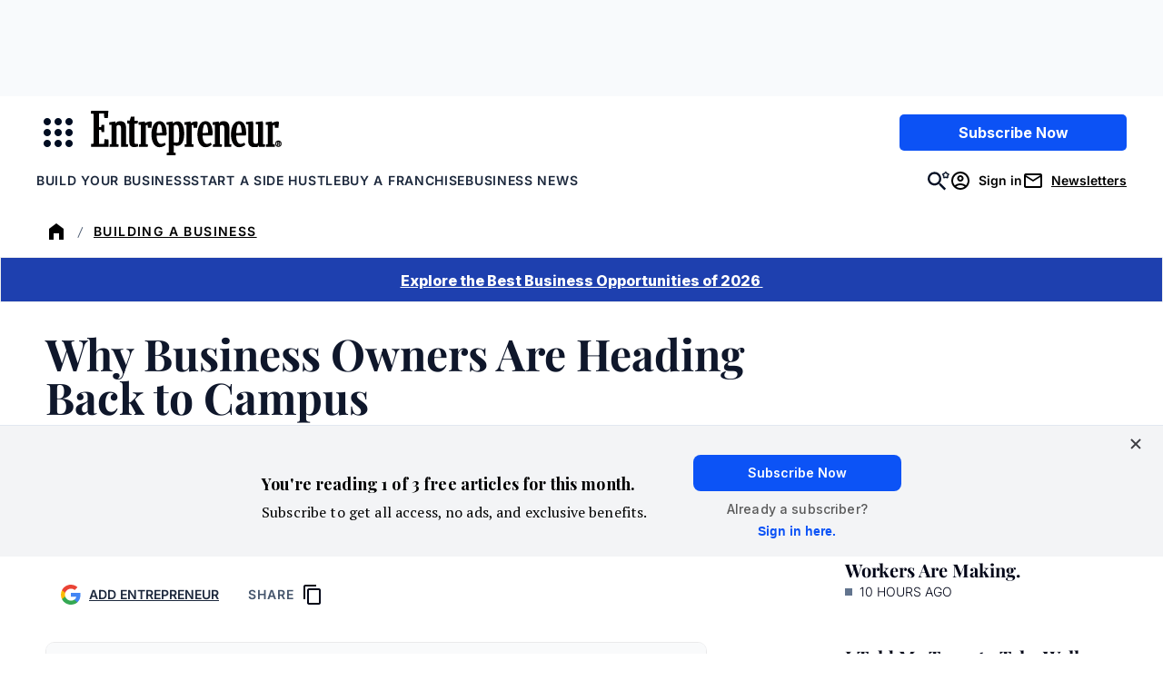

--- FILE ---
content_type: text/javascript;charset=utf-8
request_url: https://p1cluster.cxense.com/p1.js
body_size: 100
content:
cX.library.onP1('2iuu5n4u32wcd293lufw7411ot');


--- FILE ---
content_type: application/javascript;charset=UTF-8
request_url: https://buy.tinypass.com/showtemplate/general/loadTranslationMap?aid=3CgcRbFCpu&version=1758663878000&language=en_US
body_size: 10297
content:
 var translation_dynamic_en_US = {"default\u0004\n                    Add shared account <span class=\"ss__add-shared-account--limit\">({0} more)</span>\n                ":"\n                    Add shared account <span class=\"ss__add-shared-account--limit\">({0} more)</span>\n                ","default\u0004\n                Before continuing make sure to review [%% name %%]'s\n                <a class=\"pn-boilerplate__link unbutton\" target=\"_blank\" href=\"[%% privacyPolicy %%]\">\n                    privacy policy\n                </a>\n                and\n                <a class=\"pn-boilerplate__link unbutton\" target=\"_blank\" href=\"[%% terms %%]\">\n                    terms of service\n                </a>\n                .\n            ":"\n                Before continuing make sure to review [%% name %%]'s\n                <a class=\"pn-boilerplate__link unbutton\" target=\"_blank\" href=\"[%% privacyPolicy %%]\">\n                    privacy policy\n                </a>\n                and\n                <a class=\"pn-boilerplate__link unbutton\" target=\"_blank\" href=\"[%% terms %%]\">\n                    terms of service\n                </a>\n                .\n            ","default\u0004\n              Click on the <span id=\"pn-adblocker-name\">{{ extensionsData.selected.name }}</span> icon\n              <img id=\"pn-adblocker-logo\" src=\"{{ extensionsData.selected.logoURL }}\" width=\"16\" height=\"16\" alt=\"\">\n              at the top right corner of your browser.\n            ":"\n              Click on the <span id=\"pn-adblocker-name\">{{ extensionsData.selected.name }}</span> icon\n              <img id=\"pn-adblocker-logo\" src=\"{{ extensionsData.selected.logoURL }}\" width=\"16\" height=\"16\" alt=\"\">\n              at the top right corner of your browser.\n            ","default\u0004\n            Due to a problem, you are in a grace period for {0} days.\n            To avoid losing access, please check your payment information by going to My Account.\n          ":"\n            Due to a problem, you are in a grace period for {0} days.\n            To avoid losing access, please check your payment information by going to My Account.\n          ","default\u0004\n          Before continuing make sure to review [%% name %%]'s\n          <a class=\"pn-boilerplate__link unbutton\" target=\"_blank\" href=\"[%% privacyPolicy %%]\" external-event=\"privacy-link\">privacy\n            policy</a>\n          and\n          <a class=\"pn-boilerplate__link unbutton\" target=\"_blank\" href=\"[%% terms %%]\" external-event=\"terms-link\">terms of service</a>.\n        ":"\n          Before continuing make sure to review [%% name %%]'s\n          <a class=\"pn-boilerplate__link unbutton\" target=\"_blank\" href=\"[%% privacyPolicy %%]\" external-event=\"privacy-link\">privacy\n            policy</a>\n          and\n          <a class=\"pn-boilerplate__link unbutton\" target=\"_blank\" href=\"[%% terms %%]\" external-event=\"terms-link\">terms of service</a>.\n        ","default\u0004\n          Due to a problem, you are in a grace period for {0} days.\n          To avoid losing access, please check your payment information by going to My Account.\n        ":"\n          Due to a problem, you are in a grace period for {0} days.\n          To avoid losing access, please check your payment information by going to My Account.\n        ","default\u0004\n          While you will only be charged {0} now, your bank now requires 3D Secure Authentication for all internet payments. That is why we need your authorization to charge the full price for future renewals.\n        ":"\n          While you will only be charged {0} now, your bank now requires 3D Secure Authentication for all internet payments. That is why we need your authorization to charge the full price for future renewals.\n        ","default\u0004\n        <span class=\"bold resource-name\">{{selectedTerm.resource.name | tc:'resource.name'}}</span>\n        for\n        {{ giftEmailParams.recipientName ? giftEmailParams.recipientName : giftEmailParams.recipientEmail }}  as a gift.\n      ":"\n        <span class=\"bold resource-name\">{{selectedTerm.resource.name | tc:'resource.name'}}</span>\n        for\n        {{ giftEmailParams.recipientName ? giftEmailParams.recipientName : giftEmailParams.recipientEmail }}  as a gift.\n      ","default\u0004\n        Before continuing make sure to review [%% name %%]'s\n        <a class=\"pn-boilerplate__link unbutton\" target=\"_blank\" href=\"[%% privacyPolicy %%]\" external-event=\"privacy-link\">privacy\n          policy</a>\n        and\n        <a class=\"pn-boilerplate__link unbutton\" target=\"_blank\" href=\"[%% terms %%]\" external-event=\"terms-link\">terms of service</a>.\n      ":"\n        Before continuing make sure to review [%% name %%]'s\n        <a class=\"pn-boilerplate__link unbutton\" target=\"_blank\" href=\"[%% privacyPolicy %%]\" external-event=\"privacy-link\">privacy\n          policy</a>\n        and\n        <a class=\"pn-boilerplate__link unbutton\" target=\"_blank\" href=\"[%% terms %%]\" external-event=\"terms-link\">terms of service</a>.\n      ","default\u0004\n        If canceled, your subscription will remain active until <span class=\"pn-final-confirmation__expiration-date\">{0}</span>.\n      ":"\n        If canceled, your subscription will remain active until <span class=\"pn-final-confirmation__expiration-date\">{0}</span>.\n      ","default\u0004\n    <span class=\"bold resource-name\">{{selectedTerm.resource.name | tc:'resource.name'}}</span>\n    for\n    {{ giftEmailParams.recipientName ? giftEmailParams.recipientName : giftEmailParams.recipientEmail }}  as a gift.":"\n    <span class=\"bold resource-name\">{{selectedTerm.resource.name | tc:'resource.name'}}</span>\n    for\n    {{ giftEmailParams.recipientName ? giftEmailParams.recipientName : giftEmailParams.recipientEmail }}  as a gift.","default\u0004 expires in <b>{0}/{1}</b>":" expires in <b>{0}/{1}</b>","default\u0004&nbsp;":"&nbsp;","default\u0004(US zip 5-digit only)":"(US zip 5-digit only)","default\u0004< Return to saved cards":"< Return to saved cards","default\u0004<b>{0} *{1}</b>":"<b>{0} *{1}</b>","default\u0004<b>{0}</b>":"<b>{0}</b>","default\u0004<span class=\"ng-scope\">Email</span>":"<span class=\"ng-scope\">Email</span>","default\u0004<span data-e2e=\"affiliateCredits\">{{ credits() }}</span> {{ credit() }} left":"<span data-e2e=\"affiliateCredits\">{{ credits() }}</span> {{ credit() }} left","default\u0004<span data-e2e=\"affiliateCredits\">{{credits()}}</span> {{credit()}} left for this publication":"<span data-e2e=\"affiliateCredits\">{{credits()}}</span> {{credit()}} left for this publication","default\u0004<t>Email confirmation</t>":"<t>Email confirmation</t>","default\u0004<t>Welcome to {{sys_business_name}}!</t>":"<t>Welcome to {{sys_business_name}}!</t>","default\u0004A confirmation has been sent to <span class=\"apple-pay-receipt__mark\">{{user.email}}</span>":"A confirmation has been sent to <span class=\"apple-pay-receipt__mark\">{{user.email}}</span>","default\u0004Access redemption was unsuccessful":"Access redemption was unsuccessful","default\u0004Access terms":"Access terms","checkout.publisher\u0004Access terms":"Access terms","default\u0004Account Deletion":"Account Deletion","default\u0004Account type":"Account type","default\u0004Active":"Active","default\u0004Add Apple Pay as a payment account to pay for your purchases and take the protection of Braintree with you":"Add Apple Pay as a payment account to pay for your purchases and take the protection of Braintree with you","default\u0004Add Apple Pay as a payment account to pay for your purchases and take the protection of Datatrans with you":"Add Apple Pay as a payment account to pay for your purchases and take the protection of Datatrans with you","default\u0004Add Google Pay as a payment account to pay for your purchases and take the protection of Datatrans with you":"Add Google Pay as a payment account to pay for your purchases and take the protection of Datatrans with you","default\u0004Add a bank account":"Add a bank account","default\u0004Add a card":"Add a card","default\u0004Add a credit or debit card":"Add a credit or debit card","default\u0004Add a direct debit account":"Add a direct debit account","default\u0004Add a new Apple Pay card":"Add a new Apple Pay card","default\u0004Add a new Google Pay card":"Add a new Google Pay card","default\u0004Add a new PayPal account":"Add a new PayPal account","default\u0004Add a new PayPal payment method":"Add a new PayPal payment method","default\u0004Add a new Twint authorization":"Add a new Twint authorization","default\u0004Add a new account":"Add a new account","default\u0004Add a new authorization":"Add a new authorization","default\u0004Add a new bank account":"Add a new bank account","default\u0004Add a new card":"Add a new card","default\u0004Add a new credit or debit card":"Add a new credit or debit card","default\u0004Add a new direct debit account":"Add a new direct debit account","default\u0004Add a new mandate":"Add a new mandate","default\u0004Add a new payment method":"Add a new payment method","default\u0004Add a new phone number":"Add a new phone number","default\u0004Add a payment method":"Add a payment method","default\u0004Add a personal message":"Add a personal message","default\u0004Add card":"Add card","default\u0004Add new PayPal account":"Add new PayPal account","default\u0004Add shared account <span class=\"ss__add-shared-account--limit\">({{storage.sharedAccountsLimit}} more)</span>":"Add shared account <span class=\"ss__add-shared-account--limit\">({{storage.sharedAccountsLimit}} more)</span>","default\u0004Additional upgrade information":"Additional upgrade information","default\u0004Address":"Address","default\u0004Address 1":"Address 1","default\u0004Address 2":"Address 2","default\u0004After clicking \"Generate Boleto\" you will be forwarded to Ebanx web-site, where you will need to initiate Boleto payment.":"After clicking \"Generate Boleto\" you will be forwarded to Ebanx web-site, where you will need to initiate Boleto payment.","default\u0004After that please click on <span class=\"black\">Redeem</span> to continue.":"After that please click on <span class=\"black\">Redeem</span> to continue.","default\u0004All accounts will be removed.":"All accounts will be removed.","default\u0004All inquiries":"All inquiries","checkout.publisher\u0004All inquiries":"All inquiries","default\u0004All shared accounts will be removed.":"All shared accounts will be removed.","default\u0004Already have a subscription?":"Already have a subscription?","default\u0004Already have an account?":"Already have an account?","default\u0004Already purchased?":"Already purchased?","default\u0004An email confirmation has been sent to <a class=\"mail\" href=\"javascript:void(0);\">{{user.email}}</a>":"An email confirmation has been sent to <a class=\"mail\" href=\"javascript:void(0);\">{{user.email}}</a>","default\u0004An error has occurred":"An error has occurred","default\u0004Apply":"Apply","default\u0004Apply this payment method to all active subscriptions":"Apply this payment method to all active subscriptions","default\u0004Authenticate":"Authenticate","default\u0004Authorization on {{data.newUpi.create_date | date: 'short'}}":"Authorization on {{data.newUpi.create_date | date: 'short'}}","default\u0004Authorization on {{data.newUpi.create_date | tpDateAndTime}}":"Authorization on {{data.newUpi.create_date | tpDateAndTime}}","default\u0004Authorization on {{data.upi.create_date | tpDateAndTime}}":"Authorization on {{data.upi.create_date | tpDateAndTime}}","default\u0004Authorization on {{upi.create_date | date: 'short'}}":"Authorization on {{upi.create_date | date: 'short'}}","default\u0004Automatically renew my subscription when the time comes.":"Automatically renew my subscription when the time comes.","default\u0004Back":"Back","default\u0004Bank":"Bank","default\u0004Barcode example":"Barcode example","default\u0004Because you are checking out in our sandbox environment, we will simulate\n                the payment process for easy testing.  Click the complete button below\n                to simulate a purchase.":"Because you are checking out in our sandbox environment, we will simulate\n                the payment process for easy testing.  Click the complete button below\n                to simulate a purchase.","default\u0004Bill now":"Bill now","default\u0004Billing":"Billing","default\u0004Billing country":"Billing country","default\u0004Bring it to a participating store (<a href=\"https://www.openpay.mx/tiendas-de-conveniencia.html\" target=\"_blank\">click here</a> for a list of participating stores)":"Bring it to a participating store (<a href=\"https://www.openpay.mx/tiendas-de-conveniencia.html\" target=\"_blank\">click here</a> for a list of participating stores)","default\u0004Bring it to any participating bank / store / postal office within 3 days after you initiate a payment before it expires.":"Bring it to any participating bank / store / postal office within 3 days after you initiate a payment before it expires.","default\u0004Buy":"Buy","default\u0004Buy with":"Buy with","default\u0004CVV":"CVV","default\u0004Cancel":"Cancel","default\u0004Cancelled":"Cancelled","default\u0004Card details":"Card details","default\u0004Card number":"Card number","default\u0004Cardholder":"Cardholder","default\u0004Cardholder name":"Cardholder name","default\u0004Check availability":"Check availability","default\u0004Check notification in your MBWAY mobile app":"Check notification in your MBWAY mobile app","default\u0004Check notification in your MBWAY mobile app for more informaion":"Check notification in your MBWAY mobile app for more informaion","default\u0004Check notification in your MBWAY mobile app for more information":"Check notification in your MBWAY mobile app for more information","default\u0004Checkout with {{app.name}}":"Checkout with {{app.name}}","default\u0004Choose":"Choose","default\u0004Choose a specific term":"Choose a specific term","default\u0004Choose from any one of our options below.":"Choose from any one of our options below.","default\u0004Choose from one of the options below":"Choose from one of the options below","default\u0004Choose upgrade option":"Choose upgrade option","default\u0004City":"City","default\u0004Click <a href=\"{{ contractInfo.homepageUrl }}\">here</a> to return to the home page.":"Click <a href=\"{{ contractInfo.homepageUrl }}\">here</a> to return to the home page.","default\u0004Click <a href=\"{{ contractInfo.homepageUrl }}\">here</a> to visit the home page.":"Click <a href=\"{{ contractInfo.homepageUrl }}\">here</a> to visit the home page.","default\u0004Click <b>Done</b> below to close this window and refresh the page.":"Click <b>Done</b> below to close this window and refresh the page.","default\u0004Click <b>Enabled on this site</b> until the text reads <b>Disabled on this site</b>.":"Click <b>Enabled on this site</b> until the text reads <b>Disabled on this site</b>.","default\u0004Click <span class=\"black\">Continue</span> to go to the registration window.":"Click <span class=\"black\">Continue</span> to go to the registration window.","default\u0004Click on the button below to proceed further without any charges.":"Click on the button below to proceed further without any charges.","default\u0004Click the confirmation link in your email, and then return to this page to redeem access.":"Click the confirmation link in your email, and then return to this page to redeem access.","default\u0004Close":"Close","default\u0004Company Name":"Company Name","default\u0004Complete":"Complete","default\u0004Complete Purchase":"Complete Purchase","default\u0004Complete purchase":"Complete purchase","default\u0004Confirm email before redeeming access":"Confirm email before redeeming access","default\u0004Confirm the subscription upgrade":"Confirm the subscription upgrade","default\u0004Continue":"Continue","default\u0004Continue to PayPal":"Continue to PayPal","default\u0004Continue with Vipps":"Continue with Vipps","default\u0004Couldn't submit comment":"Couldn't submit comment","checkout.publisher\u0004Couldn't submit comment":"Couldn't submit comment","default\u0004Couldn't submit issue":"Couldn't submit issue","checkout.publisher\u0004Couldn't submit issue":"Couldn't submit issue","default\u0004Country":"Country","default\u0004Country of residence":"Country of residence","default\u0004Create an inquiry here, and we'll make sure your questions get answered ASAP.":"Create an inquiry here, and we'll make sure your questions get answered ASAP.","checkout.publisher\u0004Create an inquiry here, and we'll make sure your questions get answered ASAP.":"Create an inquiry here, and we'll make sure your questions get answered ASAP.","default\u0004Currency":"Currency","default\u0004Current":"Current","default\u0004Dear":"Dear","default\u0004Default":"Default","default\u0004Delete":"Delete","default\u0004Delete user":"Delete user","default\u0004Deleted":"Deleted","default\u0004Did you receive a voucher?":"Did you receive a voucher?","default\u0004Done":"Done","default\u0004Download Receipt":"Download Receipt","default\u0004Duration":"Duration","default\u0004Easypay":"Easypay","default\u0004Edit":"Edit","default\u0004Edit Apple Pay card":"Edit Apple Pay card","default\u0004Edit Google Pay card":"Edit Google Pay card","default\u0004Edit billing address":"Edit billing address","default\u0004Email":"Email","default\u0004Ends in {0} days":"Ends in {0} days","default\u0004Enter Your Subscription Address":"Enter Your Subscription Address","default\u0004Enter promo code":"Enter promo code","default\u0004Enter promo code to purchase":"Enter promo code to purchase","default\u0004Enter the code of your voucher":"Enter the code of your voucher","default\u0004Enter voucher code":"Enter voucher code","default\u0004Enter your PIN":"Enter your PIN","default\u0004Enter your VPA":"Enter your VPA","default\u0004Enter your email address":"Enter your email address","default\u0004Enter your phone number":"Enter your phone number","default\u0004Entity:":"Entity:","default\u0004Error contacting Amazon Payment Services.":"Error contacting Amazon Payment Services.","default\u0004Expiration":"Expiration","default\u0004Expired":"Expired","default\u0004Expired with error":"Expired with error","default\u0004Expires":"Expires","default\u0004Expires in":"Expires in","default\u0004Expires in {0}/{1}":"Expires in {0}/{1}","default\u0004Fail with error":"Fail with error","default\u0004Failed to load contract":"Failed to load contract","default\u0004Failed to load contracts.":"Failed to load contracts.","default\u0004Failed to redeem the access.":"Failed to redeem the access.","default\u0004Feel free to re-try later":"Feel free to re-try later","default\u0004Feel free to re-try other credentials":"Feel free to re-try other credentials","default\u0004First Name":"First Name","default\u0004First name":"First name","default\u0004Forgot password":"Forgot password","default\u0004Forgot password?":"Forgot password?","default\u0004Free":"Free","default\u0004GMO SoftBank authorization":"GMO SoftBank authorization","default\u0004GMO au authorization":"GMO au authorization","default\u0004GMO docomo authorization":"GMO docomo authorization","default\u0004Generate Boleto":"Generate Boleto","default\u0004Get help with your content":"Get help with your content","checkout.publisher\u0004Get help with your content":"Get help with your content","default\u0004Get help!":"Get help!","checkout.publisher\u0004Get help!":"Get help!","default\u0004Give the gift of":"Give the gift of","default\u0004Go back to previous step":"Go back to previous step","default\u0004Grace status":"Grace status","default\u0004Great news, [%% welcomeMessage %%]":"Great news, [%% welcomeMessage %%]","default\u0004Having an issue?":"Having an issue?","checkout.publisher\u0004Having an issue?":"Having an issue?","default\u0004Hello,":"Hello,","default\u0004Hello, {{user_first_name}} {{user_last_name}}, your account was permanently deleted.":"Hello, {{user_first_name}} {{user_last_name}}, your account was permanently deleted.","default\u0004Help":"Help","checkout.publisher\u0004Help":"Help","default\u0004Here is your 2FA digital code":"Here is your 2FA digital code","default\u0004Here is your login confirmation":"Here is your login confirmation","default\u0004Here is your transaction information":"Here is your transaction information","default\u0004Hide details":"Hide details","default\u0004I reside in same country as my billing address":"I reside in same country as my billing address","default\u0004I reside in the same country as my billing address":"I reside in the same country as my billing address","default\u0004Identification number":"Identification number","default\u0004Identifying the user's phone number by cookie. Please, wait":"Identifying the user's phone number by cookie. Please, wait","default\u0004Initiate payment within 3 hours after clicking on \"Generate Boleto\" before it expires.":"Initiate payment within 3 hours after clicking on \"Generate Boleto\" before it expires.","default\u0004Input the emails of the shared accounts below":"Input the emails of the shared accounts below","default\u0004Inquiries":"Inquiries","checkout.publisher\u0004Inquiries":"Inquiries","default\u0004Instantly with Apple Pay":"Instantly with Apple Pay","default\u0004Instructions":"Instructions","default\u0004Instructions to redeem it have been sent to {{ giftEmailParams.recipientEmail }}":"Instructions to redeem it have been sent to {{ giftEmailParams.recipientEmail }}","default\u0004Invoice will be sent to {{ invoiceForEmail }}":"Invoice will be sent to {{ invoiceForEmail }}","default\u0004It looks like you already have access to this&nbsp;content!":"It looks like you already have access to this&nbsp;content!","default\u0004It looks like you have already redeemed your&nbsp;access!":"It looks like you have already redeemed your&nbsp;access!","default\u0004It seems that your credentials are not valid":"It seems that your credentials are not valid","default\u0004Join the <em>{{ contractInfo.contract.name | tc:'term.name' }}</em> group at <em>{{ contractInfo.licensee.name | tc:'licensee.name' }}</em>! This access begins on <em>{{ contractInfo.shortDate }}</em>.":"Join the <em>{{ contractInfo.contract.name | tc:'term.name' }}</em> group at <em>{{ contractInfo.licensee.name | tc:'licensee.name' }}</em>! This access begins on <em>{{ contractInfo.shortDate }}</em>.","default\u0004Last Name":"Last Name","default\u0004Last name":"Last name","default\u0004Later:":"Later:","default\u0004Library":"Library","checkout.publisher\u0004Library":"Library","default\u0004Loading your PayPal account, please wait":"Loading your PayPal account, please wait","default\u0004Loading...":"Loading...","default\u0004Log in":"Log in","default\u0004Log in to your account":"Log in to your account","default\u0004Login":"Login","default\u0004Logout":"Logout","default\u0004Looks like you already have access!":"Looks like you already have access!","default\u0004MM":"MM","default\u0004MM/YY":"MM/YY","default\u0004Manage":"Manage","checkout.publisher\u0004Manage":"Manage","default\u0004Manage your accounts":"Manage your accounts","default\u0004Manage your shared accounts":"Manage your shared accounts","default\u0004Mandate":"Mandate","default\u0004Mandates":"Mandates","default\u0004Mbway":"Mbway","default\u0004Multibanco":"Multibanco","default\u0004My Account":"My Account","default\u0004NA":"NA","default\u0004Name":"Name","default\u0004New address":"New address","default\u0004Next":"Next","default\u0004Notification has been sent to (+{{bill.phoneCountryCode}}) {{bill.phoneNumber}}":"Notification has been sent to (+{{bill.phoneCountryCode}}) {{bill.phoneNumber}}","default\u0004Now":"Now","default\u0004PIN":"PIN","default\u0004Password":"Password","default\u0004Pay for your subscription in cash":"Pay for your subscription in cash","default\u0004Pay for your subscription with credit card or cash.":"Pay for your subscription with credit card or cash.","default\u0004Pay with CreditGuard":"Pay with CreditGuard","default\u0004Pay with GOCARDLESS":"Pay with GOCARDLESS","default\u0004Pay with {{directDebitSchemesByCurrency[state.currency]}}":"Pay with {{directDebitSchemesByCurrency[state.currency]}}","default\u0004Pay with {{schemeName}}":"Pay with {{schemeName}}","default\u0004PayPal":"PayPal","default\u0004Payment authorization":"Payment authorization","default\u0004Payment details":"Payment details","default\u0004Payment method: ":"Payment method: ","default\u0004Payment source":"Payment source","checkout.publisher\u0004Payment source":"Payment source","default\u0004Phone":"Phone","default\u0004Phone number":"Phone number","default\u0004Phone number: {{upi.phone}}":"Phone number: {{upi.phone}}","default\u0004Pick a subscription that's right for you.":"Pick a subscription that's right for you.","default\u0004Pick the subscription that's right for you":"Pick the subscription that's right for you","default\u0004Please cancel your current subscription via My Account if you would like to redeem your access through {0}.":"Please cancel your current subscription via My Account if you would like to redeem your access through {0}.","default\u0004Please choose another payment method.":"Please choose another payment method.","default\u0004Please confirm your email address within {{deferred_doi_token_expiration_time}} so that you can continue to login and use your subscriptions.":"Please confirm your email address within {{deferred_doi_token_expiration_time}} so that you can continue to login and use your subscriptions.","default\u0004Please confirm you’re leaving us for good.":"Please confirm you’re leaving us for good.","default\u0004Please contact your administrator if you believe this is an error.":"Please contact your administrator if you believe this is an error.","default\u0004Please contact your administrator.":"Please contact your administrator.","default\u0004Please continue to find QR code to scan to provide authorization.":"Please continue to find QR code to scan to provide authorization.","default\u0004Please continue to find alpha-numeric code required for customer\n        authorization.\n      ":"Please continue to find alpha-numeric code required for customer\n        authorization.\n      ","default\u0004Please enter address":"Please enter address","default\u0004Please enter your email address":"Please enter your email address","default\u0004Please go to the <b>{0}</b> offer page to repurchase.":"Please go to the <b>{0}</b> offer page to repurchase.","default\u0004Please log in first.":"Please log in first.","default\u0004Please login or register using the same email address to which your invitation was sent.":"Please login or register using the same email address to which your invitation was sent.","default\u0004Please make sure you are using the correct redemption link and that you registered with the same email address the invitation was sent to.":"Please make sure you are using the correct redemption link and that you registered with the same email address the invitation was sent to.","default\u0004Please remember, subscriptions paid for in cash are not eligible for refunds":"Please remember, subscriptions paid for in cash are not eligible for refunds","default\u0004Please remember, subscriptions paid for in cash are not eligible for refunds.":"Please remember, subscriptions paid for in cash are not eligible for refunds.","default\u0004Please remove accounts from your plan to proceed.":"Please remove accounts from your plan to proceed.","default\u0004Please remove {0} account(s) to proceed.":"Please remove {0} account(s) to proceed.","default\u0004Please select your adblocker extension.":"Please select your adblocker extension.","default\u0004Please verify that you registered with the same email that your invitation was sent to.":"Please verify that you registered with the same email that your invitation was sent to.","default\u0004Please wait while your request is being processed...":"Please wait while your request is being processed...","default\u0004Please, fix errors above and try again":"Please, fix errors above and try again","default\u0004Please, log in first":"Please, log in first","default\u0004Please, log in first.":"Please, log in first.","default\u0004Please, login to your Google Pay account to complete the purchase":"Please, login to your Google Pay account to complete the purchase","default\u0004Postal Code":"Postal Code","default\u0004Postal code":"Postal code","default\u0004Present the barcode at the checkout counter":"Present the barcode at the checkout counter","default\u0004Price":"Price","default\u0004Print now":"Print now","default\u0004Print the barcode":"Print the barcode","default\u0004Print the generated Boleto ticket.":"Print the generated Boleto ticket.","default\u0004Proceed to contract":"Proceed to contract","default\u0004Process...":"Process...","default\u0004Promo code":"Promo code","default\u0004Prorate amount: <b>{0} = {1}</b>":"Prorate amount: <b>{0} = {1}</b>","default\u0004Prorate amount: <b>{0}</b>":"Prorate amount: <b>{0}</b>","default\u0004Provide your payment details. The free trial associated with this subscription will be appended to the standard duration of access, and the promotion used for this subscription will be applied at the first renewal. You will be charged {{selectedTerm.firstRealPriceWithTax}} today for this extended period.":"Provide your payment details. The free trial associated with this subscription will be appended to the standard duration of access, and the promotion used for this subscription will be applied at the first renewal. You will be charged {{selectedTerm.firstRealPriceWithTax}} today for this extended period.","default\u0004Provide your payment details. The free trial associated with this subscription will be appended to the standard duration of access. You will be charged {{selectedTerm.firstRealPriceWithTax}} today for this extended period.":"Provide your payment details. The free trial associated with this subscription will be appended to the standard duration of access. You will be charged {{selectedTerm.firstRealPriceWithTax}} today for this extended period.","default\u0004Provide your payment details. The promotion used for this subscription will be applied at the first renewal. You will be charged {{selectedTerm.firstRealPriceWithTax}} today for this extended period.":"Provide your payment details. The promotion used for this subscription will be applied at the first renewal. You will be charged {{selectedTerm.firstRealPriceWithTax}} today for this extended period.","default\u0004Purchase":"Purchase","default\u0004Purchases":"Purchases","checkout.publisher\u0004Purchases":"Purchases","default\u0004Recipient email":"Recipient email","default\u0004Recipient name":"Recipient name","default\u0004Redeem":"Redeem","default\u0004Redeem your voucher":"Redeem your voucher","default\u0004Redemption is allowed after <b>{0}</b>":"Redemption is allowed after <b>{0}</b>","default\u0004Redemption is allowed before <b>{0}</b>":"Redemption is allowed before <b>{0}</b>","default\u0004Redemption is allowed from <b>{0}</b> to <b>{1}</b>":"Redemption is allowed from <b>{0}</b> to <b>{1}</b>","default\u0004Redemption is allowed from <b>{0}</b> to <b>{1}</b>Ø":"Redemption is allowed from <b>{0}</b> to <b>{1}</b>Ø","default\u0004Reference:":"Reference:","default\u0004Register":"Register","default\u0004Remember my account for future payments":"Remember my account for future payments","default\u0004Remember my bank account for future payments":"Remember my bank account for future payments","default\u0004Remember my card for future payments":"Remember my card for future payments","default\u0004Remember my direct debit account for future payments":"Remember my direct debit account for future payments","default\u0004Remember my email for future invoices":"Remember my email for future invoices","default\u0004Remember my payment method for future payments":"Remember my payment method for future payments","default\u0004Renew now":"Renew now","default\u0004Renew your subscription":"Renew your subscription","default\u0004Renewal date":"Renewal date","default\u0004Resend via email":"Resend via email","default\u0004Reset password instructions has been sent to":"Reset password instructions has been sent to","default\u0004Restore":"Restore","default\u0004Return":"Return","default\u0004Return to direct debit accounts":"Return to direct debit accounts","default\u0004Return to saved accounts":"Return to saved accounts","default\u0004Return to saved authorizations":"Return to saved authorizations","default\u0004Return to saved bank accounts":"Return to saved bank accounts","default\u0004Return to saved cards":"Return to saved cards","default\u0004Return to saved mandates":"Return to saved mandates","default\u0004Return to saved payment methods":"Return to saved payment methods","default\u0004Return to saved phone numbers":"Return to saved phone numbers","default\u0004Review and confirm changes to your subscription":"Review and confirm changes to your subscription","default\u0004Save":"Save","default\u0004Savings":"Savings","default\u0004Search...":"Search...","default\u0004See all payment options":"See all payment options","default\u0004Select a contract":"Select a contract","default\u0004Select a country or region":"Select a country or region","default\u0004Select a payment method":"Select a payment method","default\u0004Select future start date":"Select future start date","default\u0004Select your billing country":"Select your billing country","default\u0004Send":"Send","default\u0004Send SMS":"Send SMS","default\u0004Set as default":"Set as default","default\u0004Shared accounts: All shared accounts will be removed.":"Shared accounts: All shared accounts will be removed.","default\u0004Shared accounts: Please remove {0} account(s) to proceed.":"Shared accounts: Please remove {0} account(s) to proceed.","default\u0004Shared accounts: Want to edit shared account email addresses?":"Shared accounts: Want to edit shared account email addresses?","default\u0004Shared accounts: You can add up to {0} shared account(s).":"Shared accounts: You can add up to {0} shared account(s).","default\u0004Shared subscriptions: ":"Shared subscriptions: ","default\u0004Show details":"Show details","default\u0004Show me":"Show me","default\u0004Simply <button class=\"pn-boilerplate__link unbutton\" type=\"button\" ng-click=\"startAccessRedemption()\">register</button> to determine your eligibility to redeem this access.":"Simply <button class=\"pn-boilerplate__link unbutton\" type=\"button\" ng-click=\"startAccessRedemption()\">register</button> to determine your eligibility to redeem this access.","default\u0004Site Licensing integration error.":"Site Licensing integration error.","default\u0004Skip":"Skip","default\u0004Sorry, your promo code was not valid!":"Sorry, your promo code was not valid!","default\u0004Start Checkout":"Start Checkout","default\u0004Starting":"Starting","default\u0004State/Provinces":"State/Provinces","default\u0004Status":"Status","default\u0004Steps to disable adblocker":"Steps to disable adblocker","default\u0004Submit":"Submit","checkout.publisher\u0004Submit":"Submit","default\u0004Subscribe":"Subscribe","default\u0004Subscribe Now!":"Subscribe Now!","default\u0004Subscribe now":"Subscribe now","default\u0004Subscribe with":"Subscribe with","default\u0004Subscription plan line up":"Subscription plan line up","default\u0004Subscription successfully activated!":"Subscription successfully activated!","default\u0004Switch to Another Resource? You can always come back.":"Switch to Another Resource? You can always come back.","default\u0004Tax":"Tax","default\u0004Thank you for registering an account with {{business_name}}. For your protection, please verify your email address by <a href=\"{{email_confirmation_url}}\" target=\"_blank\">clicking here</a>":"Thank you for registering an account with {{business_name}}. For your protection, please verify your email address by <a href=\"{{email_confirmation_url}}\" target=\"_blank\">clicking here</a>","default\u0004Thank you for subscribing!<br/>You now have access to {{selectedTerm.resource.name}}.":"Thank you for subscribing!<br/>You now have access to {{selectedTerm.resource.name}}.","default\u0004Thank you!":"Thank you!","default\u0004Thank you,":"Thank you,","default\u0004Thanks":"Thanks","default\u0004Thanks for redeeming your gift!":"Thanks for redeeming your gift!","default\u0004Thanks for your purchase!":"Thanks for your purchase!","default\u0004Thanks for your registration!":"Thanks for your registration!","default\u0004Thanks! Notification has been sent":"Thanks! Notification has been sent","default\u0004Thanks! The transaction has been confirmed":"Thanks! The transaction has been confirmed","default\u0004Thanks! Your receipt and barcode are ready and can be found in Bills tab of My Account.":"Thanks! Your receipt and barcode are ready and can be found in Bills tab of My Account.","default\u0004Thanks! Your receipt and barcode are ready and have been emailed to <strong>{{user.email}}</strong>.":"Thanks! Your receipt and barcode are ready and have been emailed to <strong>{{user.email}}</strong>.","default\u0004Thanks! Your receipt ready and can be found in Bills tab of My Account.":"Thanks! Your receipt ready and can be found in Bills tab of My Account.","default\u0004Thanks! Your receipt ready and have been emailed to <strong>{{user.email}}</strong>.":"Thanks! Your receipt ready and have been emailed to <strong>{{user.email}}</strong>.","default\u0004Thanks, {{business_name}}":"Thanks, {{business_name}}","default\u0004The <b>{0}</b> subscription can not be renewed.":"The <b>{0}</b> subscription can not be renewed.","default\u0004The <b>{0}</b> subscription has been cancelled and can not be renewed.":"The <b>{0}</b> subscription has been cancelled and can not be renewed.","default\u0004The <b>{0}</b> subscription has changed due to an upgrade and can not be renewed.":"The <b>{0}</b> subscription has changed due to an upgrade and can not be renewed.","default\u0004The <b>{0}</b> subscription won't renew due to a status change.":"The <b>{0}</b> subscription won't renew due to a status change.","default\u0004The accounts currently associated with your subscription will lose access.":"The accounts currently associated with your subscription will lose access.","default\u0004The amount of accounts you are able to add is listed below.":"The amount of accounts you are able to add is listed below.","default\u0004The delivery address for the new subscription is:":"The delivery address for the new subscription is:","default\u0004The delivery address for this subscription is:":"The delivery address for this subscription is:","default\u0004The email address has not been named on a shared subscription or the redemption link is incorrect.":"The email address has not been named on a shared subscription or the redemption link is incorrect.","default\u0004The email that you registered with is not included in the list of users eligible to access this license.":"The email that you registered with is not included in the list of users eligible to access this license.","default\u0004The invoice will be sent to <strong>{{input.receipt.invoiceEmail || user.email}}</strong>":"The invoice will be sent to <strong>{{input.receipt.invoiceEmail || user.email}}</strong>","default\u0004The user not found, please do verification by filling the phone number and confirming the pin code":"The user not found, please do verification by filling the phone number and confirming the pin code","default\u0004There seems to be a network problem":"There seems to be a network problem","default\u0004This contract is not currently active! Please contact your administrator if you believe this is an error.":"This contract is not currently active! Please contact your administrator if you believe this is an error.","default\u0004This email is being sent to <a href=\"mailto:{{user_email}}\">{{user_email}}</a>. If you did not register this account, please disregard this email. If you have any questions or encounter any problems, please send an email to <a href=\"mailto:{{support_email}}\">{{support_email}}</a>.":"This email is being sent to <a href=\"mailto:{{user_email}}\">{{user_email}}</a>. If you did not register this account, please disregard this email. If you have any questions or encounter any problems, please send an email to <a href=\"mailto:{{support_email}}\">{{support_email}}</a>.","default\u0004This email is being sent to {{user_email}}. If you did not attempt a login recently, please disregard this email. If you have any questions or encounter any problems, please send an email to {{support_email}}.":"This email is being sent to {{user_email}}. If you did not attempt a login recently, please disregard this email. If you have any questions or encounter any problems, please send an email to {{support_email}}.","default\u0004This information has been sent to <strong>{{bill.email}}</strong>":"This information has been sent to <strong>{{bill.email}}</strong>","default\u0004This information has been sent to <strong>{{input.receipt.multibanco.email}}</strong>":"This information has been sent to <strong>{{input.receipt.multibanco.email}}</strong>","default\u0004This license has reached capacity, so you are no longer eligible to sign up.":"This license has reached capacity, so you are no longer eligible to sign up.","default\u0004This login email will expire in {{expiration_time}} minutes, so please follow the link at your earliest convenience. Should the login email expire, you will need to attempt login again at <a href='{{business_url}}'>{{business_url}}</a>.":"This login email will expire in {{expiration_time}} minutes, so please follow the link at your earliest convenience. Should the login email expire, you will need to attempt login again at <a href='{{business_url}}'>{{business_url}}</a>.","default\u0004This upgrade is unavailable. Please close this window to choose a new option.":"This upgrade is unavailable. Please close this window to choose a new option.","default\u0004This verification email will expire in {{verification_code_expiration_period}}, so please confirm your email address at your earliest convenience. Should the verification link expire prior to confirming your email address, you will need to register again for security purposes.":"This verification email will expire in {{verification_code_expiration_period}}, so please confirm your email address at your earliest convenience. Should the verification link expire prior to confirming your email address, you will need to register again for security purposes.","default\u0004To login to your {{business_name}} account, please\n    {{#show_login_link}}\n    <a href=\"{{login_email_link}}\">click here</a> or copy this URL into your browser:\n    <div class=\"block-container\">\n      \\t<div class=\"block\">{{login_email_link}}</div>\n    </div>\n    {{/show_login_link}}\n    {{#show_digital_code}}\n    {{#show_login_link}}or{{/show_login_link}} enter this code into the confirmation template:<br>\n    <div class=\"block-container\">\n      \\t<div class=\"block code-block\">{{digital_code}}</div>\n    </div>\n    {{/show_digital_code}}\n":"To login to your {{business_name}} account, please\n    {{#show_login_link}}\n    <a href=\"{{login_email_link}}\">click here</a> or copy this URL into your browser:\n    <div class=\"block-container\">\n      \\t<div class=\"block\">{{login_email_link}}</div>\n    </div>\n    {{/show_login_link}}\n    {{#show_digital_code}}\n    {{#show_login_link}}or{{/show_login_link}} enter this code into the confirmation template:<br>\n    <div class=\"block-container\">\n      \\t<div class=\"block code-block\">{{digital_code}}</div>\n    </div>\n    {{/show_digital_code}}\n","default\u0004To login to your {{business_name}} account, please enter this code into the confirmation template:<br>\n        <div style=\"padding-top: 32px;padding-bottom: 32px;\">\n            <div style=\"text-align: center;font-size: 24px;line-height: 54px;letter-spacing: 6px;background-color: #F6F6F6;padding: 13px 20px;\">{{digital_code}}</div>\n        </div>\n    ":"To login to your {{business_name}} account, please enter this code into the confirmation template:<br>\n        <div style=\"padding-top: 32px;padding-bottom: 32px;\">\n            <div style=\"text-align: center;font-size: 24px;line-height: 54px;letter-spacing: 6px;background-color: #F6F6F6;padding: 13px 20px;\">{{digital_code}}</div>\n        </div>\n    ","default\u0004Try again":"Try again","default\u0004Try another code to purchase":"Try another code to purchase","default\u0004Unexpected redemption result: {1}":"Unexpected redemption result: {1}","default\u0004Upgrade":"Upgrade","default\u0004Upgraded":"Upgraded","default\u0004Use this information for paying via ATM or online banking system":"Use this information for paying via ATM or online banking system","default\u0004Use your <strong>PayPal account</strong> to pay for your purchases and take the protection of Braintree with you":"Use your <strong>PayPal account</strong> to pay for your purchases and take the protection of Braintree with you","default\u0004Use your Amazon Payments account to pay for your purchases and take the protection of Amazon with you.":"Use your Amazon Payments account to pay for your purchases and take the protection of Amazon with you.","default\u0004VPA":"VPA","default\u0004Value:":"Value:","default\u0004Verify PIN":"Verify PIN","default\u0004View your accounts":"View your accounts","default\u0004Wait confirmed":"Wait confirmed","default\u0004Waiting for publisher response...":"Waiting for publisher response...","checkout.publisher\u0004Waiting for publisher response...":"Waiting for publisher response...","default\u0004Want to edit shared account email addresses?":"Want to edit shared account email addresses?","default\u0004We are not able to recognize your address. Please try again or <button type=\"button\" class=\"experian-full-address-form__link\" ng-click=\"setShowExperianAddress()\">enter it manually</button>.":"We are not able to recognize your address. Please try again or <button type=\"button\" class=\"experian-full-address-form__link\" ng-click=\"setShowExperianAddress()\">enter it manually</button>.","default\u0004We are processing your payment. You will be notified by email upon confirmation.":"We are processing your payment. You will be notified by email upon confirmation.","default\u0004We are unable to locate your subscription. Please go to the offer page to repurchase.":"We are unable to locate your subscription. Please go to the offer page to repurchase.","default\u0004We created account for you":"We created account for you","default\u0004We found a few errors:":"We found a few errors:","default\u0004We recently created an account for you at <a href='{{business_url}}'>{{business_url}}</a>. Please set your password by following this link:":"We recently created an account for you at <a href='{{business_url}}'>{{business_url}}</a>. Please set your password by following this link:","default\u0004We recently created an account for you at <a href='{{business_url}}'>{{business_url}}</a>. Please set your password by following this link: ":"We recently created an account for you at <a href='{{business_url}}'>{{business_url}}</a>. Please set your password by following this link: ","default\u0004We support":"We support","default\u0004We want to welcome you to the ranks of our avid readers here at {{sys_business_name}}.":"We want to welcome you to the ranks of our avid readers here at {{sys_business_name}}.","default\u0004Welcome to {{sys_business_name}}":"Welcome to {{sys_business_name}}","default\u0004Welcome, {{user.email}}":"Welcome, {{user.email}}","default\u0004When payment is complete, you will receive an e-mail notifying you of your access":"When payment is complete, you will receive an e-mail notifying you of your access","default\u0004When payment is done you receive e-mail with the access":"When payment is done you receive e-mail with the access","default\u0004Won't renew":"Won't renew","default\u0004YY":"YY","default\u0004You are about to be charged <b>{{input.confirmated.amount}}</b>, plus <b>{{ input.canadianTaxes[0].name}} {{ input.canadianTaxes[0].amount}}</b> ":"You are about to be charged <b>{{input.confirmated.amount}}</b>, plus <b>{{ input.canadianTaxes[0].name}} {{ input.canadianTaxes[0].amount}}</b> ","default\u0004You are about to be charged <b>{{input.confirmated.chargeAmount}}.</b>":"You are about to be charged <b>{{input.confirmated.chargeAmount}}.</b>","default\u0004You are about to be charged <b>{{input.confirmated.chargeAmount}}</b>.":"You are about to be charged <b>{{input.confirmated.chargeAmount}}</b>.","default\u0004You are about to be charged <b>{{input.firstRealPriceWithTax}}.</b>":"You are about to be charged <b>{{input.firstRealPriceWithTax}}.</b>","default\u0004You are about to be charged <b>{{input.firstRealPriceWithTax}}</b>.":"You are about to be charged <b>{{input.firstRealPriceWithTax}}</b>.","default\u0004You are about to be charged <b>{{selectedTerm.billingPlanTable[0].price}}.</b>":"You are about to be charged <b>{{selectedTerm.billingPlanTable[0].price}}.</b>","default\u0004You are about to get this trial.":"You are about to get this trial.","default\u0004You are about to receive <b>{0}</b> access":"You are about to receive <b>{0}</b> access","default\u0004You are about to receive <b>{{voucherResource()}}</b> by code \"{{redeemCode()}}\"":"You are about to receive <b>{{voucherResource()}}</b> by code \"{{redeemCode()}}\"","default\u0004You are about to upgrade from <b>{0}</b> to <b>{1}</b>":"You are about to upgrade from <b>{0}</b> to <b>{1}</b>","default\u0004You are moving onto a subscription that allows fewer shared accounts than your current plan.":"You are moving onto a subscription that allows fewer shared accounts than your current plan.","default\u0004You are moving onto a subscription that allows fewer shared accounts than your current plan. Please remove accounts from your plan to proceed.":"You are moving onto a subscription that allows fewer shared accounts than your current plan. Please remove accounts from your plan to proceed.","default\u0004You are moving onto a subscription that allows more shared accounts than your current plan.":"You are moving onto a subscription that allows more shared accounts than your current plan.","default\u0004You are moving onto a subscription that allows more shared accounts than your current plan. The amount of accounts you are able to add is listed below.":"You are moving onto a subscription that allows more shared accounts than your current plan. The amount of accounts you are able to add is listed below.","default\u0004You are moving onto a subscription that allows the same amount of shared accounts than your current plan.":"You are moving onto a subscription that allows the same amount of shared accounts than your current plan.","default\u0004You are moving onto a subscription that doesn't allow shared accounts.":"You are moving onto a subscription that doesn't allow shared accounts.","default\u0004You are moving onto a subscription that doesn't allow shared accounts. The accounts currently associated with your subscription will lose access.":"You are moving onto a subscription that doesn't allow shared accounts. The accounts currently associated with your subscription will lose access.","default\u0004You are not authorized to renew the subscription for <b>{0}</b>. Please contact the account holder in order to renew.":"You are not authorized to renew the subscription for <b>{0}</b>. Please contact the account holder in order to renew.","default\u0004You can add up to {0} shared account(s)":"You can add up to {0} shared account(s)","default\u0004You can add up to {0} shared account(s).":"You can add up to {0} shared account(s).","default\u0004You can also specify accounts any time via <span class=\"ss__subheading--black\">My Account</span>":"You can also specify accounts any time via <span class=\"ss__subheading--black\">My Account</span>","default\u0004You can find the receipt in Transactions tab of My Account.":"You can find the receipt in Transactions tab of My Account.","default\u0004You can modify your email in <span class=\"ss-bold\">My Account</span> at any time.":"You can modify your email in <span class=\"ss-bold\">My Account</span> at any time.","default\u0004You can modify your shared subscription membership at any time.":"You can modify your shared subscription membership at any time.","default\u0004You have been invited":"You have been invited","default\u0004You have reached your shared accounts limit.":"You have reached your shared accounts limit.","default\u0004You have successfully joined <a class=\"ss-mail\" href=\"javascript:void(0);\">{0}</a> subscription to <span class=\"ss-bold\">{1}</span>.":"You have successfully joined <a class=\"ss-mail\" href=\"javascript:void(0);\">{0}</a> subscription to <span class=\"ss-bold\">{1}</span>.","default\u0004You have to proceed to the payment provider page and confirm the payment for the\n                                {{selectedTerm.firstRealPriceWithTax}} to allow us to renew your subscription when time will come. You'll not\n                                be actually charged.":"You have to proceed to the payment provider page and confirm the payment for the\n                                {{selectedTerm.firstRealPriceWithTax}} to allow us to renew your subscription when time will come. You'll not\n                                be actually charged.","default\u0004You have to proceed to the payment provider page and confirm the payment for the\n                            {{selectedTerm.firstRealPriceWithTax}} to allow us to renew your subscription when time will come. You'll not\n                            be actually charged.":"You have to proceed to the payment provider page and confirm the payment for the\n                            {{selectedTerm.firstRealPriceWithTax}} to allow us to renew your subscription when time will come. You'll not\n                            be actually charged.","default\u0004You just confirmed the upgrade from {0} to {1}.":"You just confirmed the upgrade from {0} to {1}.","default\u0004You just got access to":"You just got access to","default\u0004You just got access to ":"You just got access to ","default\u0004You just purchased":"You just purchased","default\u0004You may check the status of your access by going to \"My account\" and clicking on the \"Bills\" tab. ":"You may check the status of your access by going to \"My account\" and clicking on the \"Bills\" tab. ","default\u0004You may check the status of your access by going to \"My account\".":"You may check the status of your access by going to \"My account\".","default\u0004You may check the status of your access by going to 'My Account' and clicking on the 'Bills' tab.":"You may check the status of your access by going to 'My Account' and clicking on the 'Bills' tab.","default\u0004You must be logged in to proceed.":"You must be logged in to proceed.","default\u0004You now have access to":"You now have access to","default\u0004You now have access to <span class=\"bold resource-name\">{{app.name}} - {{voucher.resource.name}}</span>":"You now have access to <span class=\"bold resource-name\">{{app.name}} - {{voucher.resource.name}}</span>","default\u0004You should be already logged in":"You should be already logged in","default\u0004You will be refunded {0} from your current subscription":"You will be refunded {0} from your current subscription","default\u0004You will have to manually pay for that invoice before next renewal date. Keep in mind that processing the payment usually takes a\n    couple of days. Consider paying few days ahead in order to not interrupt your access.\n  ":"You will have to manually pay for that invoice before next renewal date. Keep in mind that processing the payment usually takes a\n    couple of days. Consider paying few days ahead in order to not interrupt your access.\n  ","default\u0004You will no longer be able to access all of your beloved {0} content after <span class=\"pn-lost-value__expiration-date\">{1}</span>.":"You will no longer be able to access all of your beloved {0} content after <span class=\"pn-lost-value__expiration-date\">{1}</span>.","default\u0004You will no longer have access to your saved articles.":"You will no longer have access to your saved articles.","default\u0004You will receive an email confirming that you now have access to {{selectedTerm.resource.name}}. This may\n                    take up to 24 hours.":"You will receive an email confirming that you now have access to {{selectedTerm.resource.name}}. This may\n                    take up to 24 hours.","default\u0004You will receive an email confirming that you now have access to {{selectedTerm.resource.name}}. This may\n                  take up to 24 hours.":"You will receive an email confirming that you now have access to {{selectedTerm.resource.name}}. This may\n                  take up to 24 hours.","default\u0004You will receive an email confirming that you now have access to {{selectedTerm.resource.name}}. This may\n        take up to 24 hours.":"You will receive an email confirming that you now have access to {{selectedTerm.resource.name}}. This may\n        take up to 24 hours.","default\u0004You will receive an email confirming that you now have access to {{selectedTerm.resource.name}}. This may take up to 24 hours":"You will receive an email confirming that you now have access to {{selectedTerm.resource.name}}. This may take up to 24 hours","default\u0004You're all set":"You're all set","default\u0004Your <span class=\"bold payment-method\">{{getSelectedPaymentMethodName()}}<span ng-if=\"isApplePayPaymentMethod()\"> account</span></span> has been charged.":"Your <span class=\"bold payment-method\">{{getSelectedPaymentMethodName()}}<span ng-if=\"isApplePayPaymentMethod()\"> account</span></span> has been charged.","default\u0004Your Apple Pay card":"Your Apple Pay card","default\u0004Your Apple Pay cards":"Your Apple Pay cards","default\u0004Your Google Pay card":"Your Google Pay card","default\u0004Your Google Pay cards":"Your Google Pay cards","default\u0004Your Invoice will be sent to your account email after <b>Complete purchase</b>.":"Your Invoice will be sent to your account email after <b>Complete purchase</b>.","default\u0004Your PayPal accounts":"Your PayPal accounts","default\u0004Your PayPal payment method":"Your PayPal payment method","default\u0004Your access is confirmed!":"Your access is confirmed!","default\u0004Your access is just moments away":"Your access is just moments away","default\u0004Your access to":"Your access to","default\u0004Your access was successfully verified!":"Your access was successfully verified!","default\u0004Your account has been charged.":"Your account has been charged.","default\u0004Your account will be charged at the end of your current subscription.":"Your account will be charged at the end of your current subscription.","default\u0004Your active authorizations":"Your active authorizations","default\u0004Your bank accounts":"Your bank accounts","default\u0004Your card: ":"Your card: ","default\u0004Your credit and debit cards":"Your credit and debit cards","default\u0004Your credit or debit card":"Your credit or debit card","default\u0004Your current access to {0} will end immediately":"Your current access to {0} will end immediately","default\u0004Your current access to {0} will end {1}":"Your current access to {0} will end {1}","default\u0004Your current subscription":"Your current subscription","default\u0004Your direct debit accounts":"Your direct debit accounts","default\u0004Your document will be sent in a few minutes. Check your mail soon.":"Your document will be sent in a few minutes. Check your mail soon.","default\u0004Your email":"Your email","default\u0004Your invoices":"Your invoices","default\u0004Your mandate":"Your mandate","default\u0004Your new access to {0} will begin immediately":"Your new access to {0} will begin immediately","default\u0004Your new access to {0} will begin {1}":"Your new access to {0} will begin {1}","default\u0004Your new credit card":"Your new credit card","default\u0004Your payment methods":"Your payment methods","default\u0004Your payment verified. Click on the button below to proceed.":"Your payment verified. Click on the button below to proceed.","default\u0004Your phone number":"Your phone number","default\u0004Your phone numbers":"Your phone numbers","default\u0004Your shared subscription users will lose access to all content.":"Your shared subscription users will lose access to all content.","default\u0004Your subscription for <b>{0}</b> will begin <b>{1}</b>":"Your subscription for <b>{0}</b> will begin <b>{1}</b>","default\u0004Your subscription for <b>{0}</b> will begin immediately":"Your subscription for <b>{0}</b> will begin immediately","default\u0004Your subscription for <b>{0}</b> will begin {1}":"Your subscription for <b>{0}</b> will begin {1}","default\u0004Your subscription will begin upon redemption and payment of <strong>{{input.chargeDisplayAmount}}</strong> at any participating store.":"Your subscription will begin upon redemption and payment of <strong>{{input.chargeDisplayAmount}}</strong> at any participating store.","default\u0004Your unlimited access to":"Your unlimited access to","default\u0004Your {{verifiedPromoCode.discount}} off promo code\n            is valid only for\n\n            <b>{{otherTerm.resource.name}} - {{otherTerm.displayLine}}</b>.":"Your {{verifiedPromoCode.discount}} off promo code\n            is valid only for\n\n            <b>{{otherTerm.resource.name}} - {{otherTerm.displayLine}}</b>.","default\u0004ZIP/Postal code":"ZIP/Postal code","default\u0004Zuora offer":"Zuora offer","default\u0004[%% callToAction1Copy %%]":"[%% callToAction1Copy %%]","default\u0004[%% callToAction2Copy %%]":"[%% callToAction2Copy %%]","default\u0004[%% cta-text %%]":"[%% cta-text %%]","default\u0004[%% header %%]":"[%% header %%]","default\u0004[%% input-box-text %%]":"[%% input-box-text %%]","default\u0004[%% invalid-input-warning-message-text %%]":"[%% invalid-input-warning-message-text %%]","default\u0004[%% no-input-warning-message-text %%]":"[%% no-input-warning-message-text %%]","default\u0004[%% subHeader %%]":"[%% subHeader %%]","default\u0004[%% subheader %%]":"[%% subheader %%]","default\u0004[%% success-header %%]":"[%% success-header %%]","default\u0004[%% success-subheader %%]":"[%% success-subheader %%]","default\u0004access will begin immediately":"access will begin immediately","default\u0004and will be periodically verified":"and will be periodically verified","default\u0004email":"email","default\u0004for":"for","default\u0004for new consumer only":"for new consumer only","default\u0004for you and up to {0} others.":"for you and up to {0} others.","default\u0004for {{getSelectedTerm().firstPeriod}}":"for {{getSelectedTerm().firstPeriod}}","default\u0004minimum":"minimum","default\u0004or":"or","default\u0004or enter this code into the confirmation template:":"or enter this code into the confirmation template:","default\u0004started on":"started on","default\u0004transaction max amount":"transaction max amount","default\u0004until canceled":"until canceled","default\u0004will end on":"will end on","default\u0004will renew on":"will renew on","default\u0004will start on ":"will start on ","default\u0004you will be charged as from now":"you will be charged as from now","default\u0004you will be charged on {0}":"you will be charged on {0}","default\u0004{{data.newUpi.description}}":"{{data.newUpi.description}}","default\u0004{{data.newUpi.display_name}}":"{{data.newUpi.display_name}}","default\u0004{{data.upi.buyerEmail}}":"{{data.upi.buyerEmail}}","default\u0004{{data.upi.description}}":"{{data.upi.description}}","default\u0004{{field.title}}":"{{field.title}}","default\u0004{{getRenewalDate() | date:'mediumDate'}}":"{{getRenewalDate() | date:'mediumDate'}}","default\u0004{{input.promoCode }} is applied":"{{input.promoCode }} is applied","default\u0004{{method.description}}":"{{method.description}}","default\u0004{{subField.title}}":"{{subField.title}}","default\u0004{{term.firstPeriod}} for {{term.firstRealPrice}}":"{{term.firstPeriod}} for {{term.firstRealPrice}}","default\u0004{{upi.display_name}}":"{{upi.display_name}}"}

--- FILE ---
content_type: application/javascript
request_url: https://auth.entrepreneur.com/id/api/v1/identity/token/verify?browser_id=mkoy54ftxr06anza&page_view_id=mkoy54ftknl85git&content_type=article&page_title=Why+Business+Owners+Are+Heading+Back+to+Campus&callback=jsonp1040&client_id=3CgcRbFCpu&site=https%3A%2F%2Fwww.entrepreneur.com&user_state=anon
body_size: -106
content:
jsonp1040({
  "error" : "access_denied",
  "site_cookie_domain" : ".entrepreneur.com",
  "email_confirmation_required" : null,
  "extend_expired_access_enabled" : false,
  "authorized_by_sso" : false
})

--- FILE ---
content_type: text/javascript;charset=utf-8
request_url: https://id.cxense.com/public/user/id?json=%7B%22identities%22%3A%5B%7B%22type%22%3A%22ckp%22%2C%22id%22%3A%22mkoy54ftxr06anza%22%7D%2C%7B%22type%22%3A%22lst%22%2C%22id%22%3A%222iuu5n4u32wcd293lufw7411ot%22%7D%2C%7B%22type%22%3A%22cst%22%2C%22id%22%3A%222iuu5n4u32wcd293lufw7411ot%22%7D%5D%7D&callback=cXJsonpCB2
body_size: 206
content:
/**/
cXJsonpCB2({"httpStatus":200,"response":{"userId":"cx:1rh8qyt4nuzue2yctp5czzvdg:3he84gwudy17j","newUser":false}})